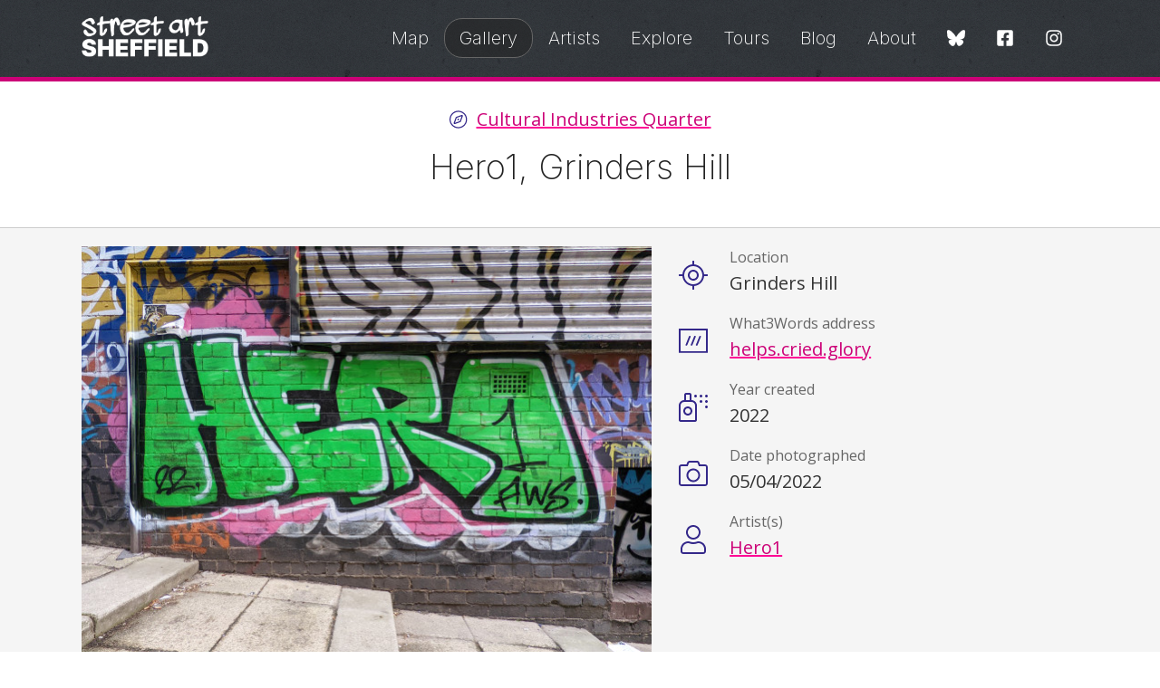

--- FILE ---
content_type: text/html; charset=UTF-8
request_url: https://streetartsheffield.com/gallery/hero1-grinders-hill
body_size: 9087
content:
<!DOCTYPE html>
<html lang="en">
    <head>
        <!-- Google tag (gtag.js) -->
<script async src="https://www.googletagmanager.com/gtag/js?id=G-51H7CPG6LY"></script>
<script>
  window.dataLayer = window.dataLayer || [];
  function gtag(){dataLayer.push(arguments);}
  gtag('js', new Date());

  gtag('config', 'G-51H7CPG6LY');
</script>
        <meta name="viewport" content="width=device-width, minimum-scale=1.0" />
        <meta name="viewport" content="width=device-width, minimum-scale=1.0" />
<title>
			Hero1, Grinders Hill | Street Art Sheffield
	</title>
<meta name="theme-color" content="#ffffff" />
<link rel="icon" type="image/x-icon" href="/favicon.ico?v=3" />
<link rel="apple-touch-icon-precomposed" sizes="76x76" href="/icon-76.png?v=3" />
<link rel="apple-touch-icon-precomposed" sizes="120x120" href="/icon-120.png?v=3" />
<link rel="apple-touch-icon-precomposed" sizes="152x152" href="/icon-152.png?v=3" />
<link rel="apple-touch-icon-precomposed" sizes="180x180" href="/icon-180.png?v=3" />
<link rel="icon" sizes="192x192" href="/icon.png?v=3" />

    
    <link rel="canonical" href="https://streetartsheffield.com/gallery/hero1-grinders-hill" />

    <meta property="og:site_name" content="Street Art Sheffield" />
    <meta property="og:title" content="Hero1, Grinders Hill" />
    <meta property="og:description" content="" />
            <meta property="og:image" content="https://streetartsheffield.com/img-cache/twitter/gallery/hero1-grinders-hill-2022.jpg" />
    
    <meta name="twitter:card" content="summary_large_image" />
    <meta name="twitter:site" content="@streetartsheff" />
    <meta name="twitter:title" content="Hero1, Grinders Hill" />
    <meta name="twitter:description" content="" />
            <meta name="twitter:image" content="https://streetartsheffield.com/img-cache/twitter/gallery/hero1-grinders-hill-2022.jpg" />
    
<link href="/sheffield/css/app.css?id=093bcda9a81936f11386" rel="stylesheet" type="text/css" />
<link rel="preconnect" href="https://fonts.googleapis.com">
<link rel="preconnect" href="https://fonts.gstatic.com" crossorigin>
<link href="https://fonts.googleapis.com/css2?family=Inter:wght@200;800&family=Open+Sans:wght@400;700&display=swap" rel="stylesheet">
<link rel="alternate" type="application/atom+xml" href="https://streetartsheffield.com/rss" title="Street Art Sheffield">
    <link rel="alternate" type="application/atom+xml" href="https://streetartsheffield.com/blog/rss" title="Street Art Sheffield Blog">
        <script src="/js/app.js?id=18e1791f12093f7fd5ff" defer></script>
        <link href="/sheffield/css/app.css?id=093bcda9a81936f11386" rel="stylesheet" type="text/css" />
    </head>
    <body id="top">
        <svg width="0" height="0" class="hide">
    <symbol id="icon-web" viewBox="0 0 512 512">
        <title>Web</title>
        <path fill="currentColor" d="M248 8C111 8 0 119 0 256s111 248 248 248 248-111 248-248S385 8 248 8zm193.2 152h-82.5c-9-44.4-24.1-82.2-43.2-109.1 55 18.2 100.2 57.9 125.7 109.1zM336 256c0 22.9-1.6 44.2-4.3 64H164.3c-2.7-19.8-4.3-41.1-4.3-64s1.6-44.2 4.3-64h167.4c2.7 19.8 4.3 41.1 4.3 64zM248 40c26.9 0 61.4 44.1 78.1 120H169.9C186.6 84.1 221.1 40 248 40zm-67.5 10.9c-19 26.8-34.2 64.6-43.2 109.1H54.8c25.5-51.2 70.7-90.9 125.7-109.1zM32 256c0-22.3 3.4-43.8 9.7-64h90.5c-2.6 20.5-4.2 41.8-4.2 64s1.5 43.5 4.2 64H41.7c-6.3-20.2-9.7-41.7-9.7-64zm22.8 96h82.5c9 44.4 24.1 82.2 43.2 109.1-55-18.2-100.2-57.9-125.7-109.1zM248 472c-26.9 0-61.4-44.1-78.1-120h156.2c-16.7 75.9-51.2 120-78.1 120zm67.5-10.9c19-26.8 34.2-64.6 43.2-109.1h82.5c-25.5 51.2-70.7 90.9-125.7 109.1zM363.8 320c2.6-20.5 4.2-41.8 4.2-64s-1.5-43.5-4.2-64h90.5c6.3 20.2 9.7 41.7 9.7 64s-3.4 43.8-9.7 64h-90.5z" class=""></path>
    </symbol>
    <symbol id="icon-twitter" viewBox="0 0 512 512">
        <title>Twitter</title>
        <path fill="currentColor" d="M389.2 48h70.6L305.6 224.2 487 464H345L233.7 318.6 106.5 464H35.8L200.7 275.5 26.8 48H172.4L272.9 180.9 389.2 48zM364.4 421.8h39.1L151.1 88h-42L364.4 421.8z"></path>
    </symbol>
    <symbol id="icon-threads" viewBox="0 0 512 512">
        <title>Threads</title>
        <path fill="currentColor" d="M331.5 235.7c2.2 .9 4.2 1.9 6.3 2.8c29.2 14.1 50.6 35.2 61.8 61.4c15.7 36.5 17.2 95.8-30.3 143.2c-36.2 36.2-80.3 52.5-142.6 53h-.3c-70.2-.5-124.1-24.1-160.4-70.2c-32.3-41-48.9-98.1-49.5-169.6V256v-.2C17 184.3 33.6 127.2 65.9 86.2C102.2 40.1 156.2 16.5 226.4 16h.3c70.3 .5 124.9 24 162.3 69.9c18.4 22.7 32 50 40.6 81.7l-40.4 10.8c-7.1-25.8-17.8-47.8-32.2-65.4c-29.2-35.8-73-54.2-130.5-54.6c-57 .5-100.1 18.8-128.2 54.4C72.1 146.1 58.5 194.3 58 256c.5 61.7 14.1 109.9 40.3 143.3c28 35.6 71.2 53.9 128.2 54.4c51.4-.4 85.4-12.6 113.7-40.9c32.3-32.2 31.7-71.8 21.4-95.9c-6.1-14.2-17.1-26-31.9-34.9c-3.7 26.9-11.8 48.3-24.7 64.8c-17.1 21.8-41.4 33.6-72.7 35.3c-23.6 1.3-46.3-4.4-63.9-16c-20.8-13.8-33-34.8-34.3-59.3c-2.5-48.3 35.7-83 95.2-86.4c21.1-1.2 40.9-.3 59.2 2.8c-2.4-14.8-7.3-26.6-14.6-35.2c-10-11.7-25.6-17.7-46.2-17.8H227c-16.6 0-39 4.6-53.3 26.3l-34.4-23.6c19.2-29.1 50.3-45.1 87.8-45.1h.8c62.6 .4 99.9 39.5 103.7 107.7l-.2 .2zm-156 68.8c1.3 25.1 28.4 36.8 54.6 35.3c25.6-1.4 54.6-11.4 59.5-73.2c-13.2-2.9-27.8-4.4-43.4-4.4c-4.8 0-9.6 .1-14.4 .4c-42.9 2.4-57.2 23.2-56.2 41.8l-.1 .1z"></path>
    </symbol>
    <symbol id="icon-facebook" viewBox="0 0 448 512">
        <title>Facebook</title>
        <path fill="currentColor" d="M400 32H48A48 48 0 0 0 0 80v352a48 48 0 0 0 48 48h137.25V327.69h-63V256h63v-54.64c0-62.15 37-96.48 93.67-96.48 27.14 0 55.52 4.84 55.52 4.84v61h-31.27c-30.81 0-40.42 19.12-40.42 38.73V256h68.78l-11 71.69h-57.78V480H400a48 48 0 0 0 48-48V80a48 48 0 0 0-48-48z" class=""></path>
    </symbol>
    <symbol id="icon-instagram" viewBox="0 0 448 512">
        <title>Instagram</title>
        <path fill="currentColor" d="M224.1 141c-63.6 0-114.9 51.3-114.9 114.9s51.3 114.9 114.9 114.9S339 319.5 339 255.9 287.7 141 224.1 141zm0 189.6c-41.1 0-74.7-33.5-74.7-74.7s33.5-74.7 74.7-74.7 74.7 33.5 74.7 74.7-33.6 74.7-74.7 74.7zm146.4-194.3c0 14.9-12 26.8-26.8 26.8-14.9 0-26.8-12-26.8-26.8s12-26.8 26.8-26.8 26.8 12 26.8 26.8zm76.1 27.2c-1.7-35.9-9.9-67.7-36.2-93.9-26.2-26.2-58-34.4-93.9-36.2-37-2.1-147.9-2.1-184.9 0-35.8 1.7-67.6 9.9-93.9 36.1s-34.4 58-36.2 93.9c-2.1 37-2.1 147.9 0 184.9 1.7 35.9 9.9 67.7 36.2 93.9s58 34.4 93.9 36.2c37 2.1 147.9 2.1 184.9 0 35.9-1.7 67.7-9.9 93.9-36.2 26.2-26.2 34.4-58 36.2-93.9 2.1-37 2.1-147.8 0-184.8zM398.8 388c-7.8 19.6-22.9 34.7-42.6 42.6-29.5 11.7-99.5 9-132.1 9s-102.7 2.6-132.1-9c-19.6-7.8-34.7-22.9-42.6-42.6-11.7-29.5-9-99.5-9-132.1s-2.6-102.7 9-132.1c7.8-19.6 22.9-34.7 42.6-42.6 29.5-11.7 99.5-9 132.1-9s102.7-2.6 132.1 9c19.6 7.8 34.7 22.9 42.6 42.6 11.7 29.5 9 99.5 9 132.1s2.7 102.7-9 132.1z" class=""></path>
    </symbol>
    <symbol id="icon-whatsapp" viewBox="0 0 448 512">
        <title>WhatsApp</title>
        <path fill="currentColor" d="M380.9 97.1C339 55.1 283.2 32 223.9 32c-122.4 0-222 99.6-222 222 0 39.1 10.2 77.3 29.6 111L0 480l117.7-30.9c32.4 17.7 68.9 27 106.1 27h.1c122.3 0 224.1-99.6 224.1-222 0-59.3-25.2-115-67.1-157zm-157 341.6c-33.2 0-65.7-8.9-94-25.7l-6.7-4-69.8 18.3L72 359.2l-4.4-7c-18.5-29.4-28.2-63.3-28.2-98.2 0-101.7 82.8-184.5 184.6-184.5 49.3 0 95.6 19.2 130.4 54.1 34.8 34.9 56.2 81.2 56.1 130.5 0 101.8-84.9 184.6-186.6 184.6zm101.2-138.2c-5.5-2.8-32.8-16.2-37.9-18-5.1-1.9-8.8-2.8-12.5 2.8-3.7 5.6-14.3 18-17.6 21.8-3.2 3.7-6.5 4.2-12 1.4-32.6-16.3-54-29.1-75.5-66-5.7-9.8 5.7-9.1 16.3-30.3 1.8-3.7.9-6.9-.5-9.7-1.4-2.8-12.5-30.1-17.1-41.2-4.5-10.8-9.1-9.3-12.5-9.5-3.2-.2-6.9-.2-10.6-.2-3.7 0-9.7 1.4-14.8 6.9-5.1 5.6-19.4 19-19.4 46.3 0 27.3 19.9 53.7 22.6 57.4 2.8 3.7 39.1 59.7 94.8 83.8 35.2 15.2 49 16.5 66.6 13.9 10.7-1.6 32.8-13.4 37.4-26.4 4.6-13 4.6-24.1 3.2-26.4-1.3-2.5-5-3.9-10.5-6.6z" class=""></path>
    </symbol>
    <symbol id="icon-email" viewBox="0 0 512 512">
        <title>Email</title>
        <path fill="currentColor" d="M464 64H48C21.5 64 0 85.5 0 112v288c0 26.5 21.5 48 48 48h416c26.5 0 48-21.5 48-48V112c0-26.5-21.5-48-48-48zM48 96h416c8.8 0 16 7.2 16 16v41.4c-21.9 18.5-53.2 44-150.6 121.3-16.9 13.4-50.2 45.7-73.4 45.3-23.2.4-56.6-31.9-73.4-45.3C85.2 197.4 53.9 171.9 32 153.4V112c0-8.8 7.2-16 16-16zm416 320H48c-8.8 0-16-7.2-16-16V195c22.8 18.7 58.8 47.6 130.7 104.7 20.5 16.4 56.7 52.5 93.3 52.3 36.4.3 72.3-35.5 93.3-52.3 71.9-57.1 107.9-86 130.7-104.7v205c0 8.8-7.2 16-16 16z" class=""></path>
    </symbol>
    <symbol id="icon-compass" viewBox="0 0 512 512">
        <title>Compass</title>
        <path fill="currentColor" d="M264.97 272.97c9.38-9.37 9.38-24.57 0-33.94-9.37-9.37-24.57-9.37-33.94 0-9.38 9.37-9.38 24.57 0 33.94 9.37 9.37 24.57 9.37 33.94 0zM351.44 125c-2.26 0-4.51.37-6.71 1.16l-154.9 55.85c-7.49 2.7-13.1 8.31-15.8 15.8l-55.85 154.91c-5.65 15.67 10.33 34.27 26.4 34.27 2.26 0 4.51-.37 6.71-1.16l154.9-55.85c7.49-2.7 13.1-8.31 15.8-15.8l55.85-154.9c5.64-15.67-10.33-34.28-26.4-34.28zm-58.65 175.79l-140.1 50.51 50.51-140.11 140.11-50.51-50.52 140.11zM248 8C111.03 8 0 119.03 0 256s111.03 248 248 248 248-111.03 248-248S384.97 8 248 8zm0 464c-119.1 0-216-96.9-216-216S128.9 40 248 40s216 96.9 216 216-96.9 216-216 216z" class=""></path>
    </symbol>
    <symbol id="icon-tag" viewBox="0 0 512 512">
        <title>Tag</title>
        <path fill="currentColor" d="M497.941 225.941L286.059 14.059A48 48 0 0 0 252.118 0H48C21.49 0 0 21.49 0 48v204.118a48 48 0 0 0 14.059 33.941l211.882 211.882c18.745 18.745 49.137 18.746 67.882 0l204.118-204.118c18.745-18.745 18.745-49.137 0-67.882zm-22.627 45.255L271.196 475.314c-6.243 6.243-16.375 6.253-22.627 0L36.686 263.431A15.895 15.895 0 0 1 32 252.117V48c0-8.822 7.178-16 16-16h204.118c4.274 0 8.292 1.664 11.314 4.686l211.882 211.882c6.238 6.239 6.238 16.39 0 22.628zM144 124c11.028 0 20 8.972 20 20s-8.972 20-20 20-20-8.972-20-20 8.972-20 20-20m0-28c-26.51 0-48 21.49-48 48s21.49 48 48 48 48-21.49 48-48-21.49-48-48-48z" class=""></path>
    </symbol>
    <symbol id="icon-prev" viewBox="0 0 256 512">
        <title>Previous</title>
        <path fill="currentColor" d="M238.475 475.535l7.071-7.07c4.686-4.686 4.686-12.284 0-16.971L50.053 256 245.546 60.506c4.686-4.686 4.686-12.284 0-16.971l-7.071-7.07c-4.686-4.686-12.284-4.686-16.97 0L10.454 247.515c-4.686 4.686-4.686 12.284 0 16.971l211.051 211.05c4.686 4.686 12.284 4.686 16.97-.001z" class=""></path>
    </symbol>
    <symbol id="icon-next" viewBox="0 0 256 512">
        <title>Next</title>
        <path fill="currentColor" d="M17.525 36.465l-7.071 7.07c-4.686 4.686-4.686 12.284 0 16.971L205.947 256 10.454 451.494c-4.686 4.686-4.686 12.284 0 16.971l7.071 7.07c4.686 4.686 12.284 4.686 16.97 0l211.051-211.05c4.686-4.686 4.686-12.284 0-16.971L34.495 36.465c-4.686-4.687-12.284-4.687-16.97 0z" class=""></path>
    </symbol>
    <symbol id="icon-up" viewBox="0 0 448 512">
        <title>Up</title>
        <path fill="currentColor" d="M6.101 359.293L25.9 379.092c4.686 4.686 12.284 4.686 16.971 0L224 198.393l181.13 180.698c4.686 4.686 12.284 4.686 16.971 0l19.799-19.799c4.686-4.686 4.686-12.284 0-16.971L232.485 132.908c-4.686-4.686-12.284-4.686-16.971 0L6.101 342.322c-4.687 4.687-4.687 12.285 0 16.971z" class=""></path>
    </symbol>
    <symbol id="icon-multiple" viewBox="0 0 512 512">
        <title>Multiple</title>
        <path fill="currentColor" d="M464 0c26.51 0 48 21.49 48 48v288c0 26.51-21.49 48-48 48H176c-26.51 0-48-21.49-48-48V48c0-26.51 21.49-48 48-48h288M176 416c-44.112 0-80-35.888-80-80V128H48c-26.51 0-48 21.49-48 48v288c0 26.51 21.49 48 48 48h288c26.51 0 48-21.49 48-48v-48H176z" class=""></path>
    </symbol>
    <symbol id="icon-removed" viewBox="0 0 512 512">
        <title>Removed</title>
        <path fill="currentColor" d="M256 8C119.034 8 8 119.033 8 256s111.034 248 248 248 248-111.034 248-248S392.967 8 256 8zm130.108 117.892c65.448 65.448 70 165.481 20.677 235.637L150.47 105.216c70.204-49.356 170.226-44.735 235.638 20.676zM125.892 386.108c-65.448-65.448-70-165.481-20.677-235.637L361.53 406.784c-70.203 49.356-170.226 44.736-235.638-20.676z" class=""></path>
    </symbol>
    <symbol id="icon-rss" viewBox="0 0 448 512">
        <title>RSS</title>
        <path fill="currentColor" d="M80 352c26.467 0 48 21.533 48 48s-21.533 48-48 48-48-21.533-48-48 21.533-48 48-48m0-32c-44.183 0-80 35.817-80 80s35.817 80 80 80 80-35.817 80-80-35.817-80-80-80zm367.996 147.615c-6.448-237.848-198.06-429.164-435.61-435.61C5.609 31.821 0 37.229 0 44.007v8.006c0 6.482 5.146 11.816 11.626 11.994 220.81 6.05 398.319 183.913 404.367 404.367.178 6.48 5.512 11.626 11.994 11.626h8.007c6.778 0 12.185-5.609 12.002-12.385zm-144.245-.05c-6.347-158.132-133.207-284.97-291.316-291.316C5.643 175.976 0 181.45 0 188.247v8.005c0 6.459 5.114 11.72 11.567 11.989 141.134 5.891 254.301 119.079 260.192 260.192.269 6.453 5.531 11.567 11.989 11.567h8.005c6.798 0 12.271-5.643 11.998-12.435z" class=""></path>
    </symbol>
    <symbol id="icon-directions" viewBox="0 0 512 512">
        <title>Directions</title>
        <path fill="currentColor" d="M502.61 233.32L278.68 9.39C272.42 3.13 264.21 0 256 0s-16.42 3.13-22.68 9.39L9.39 233.32c-12.52 12.53-12.52 32.83 0 45.36l223.93 223.93c6.26 6.26 14.47 9.39 22.68 9.39s16.42-3.13 22.68-9.39l223.93-223.93c12.52-12.53 12.52-32.83 0-45.36zM255.95 479.98L32.02 255.95 255.95 32.01c.01 0 .02-.01.05-.01l.05.02 223.93 224.03-224.03 223.93zM330.89 224H208c-26.51 0-48 21.49-48 48v40c0 4.42 3.58 8 8 8h16c4.42 0 8-3.58 8-8v-40c0-8.84 7.16-16 16-16h122.89l-54.63 50.43c-3.25 3-3.45 8.06-.45 11.3l10.84 11.74c3 3.25 8.06 3.45 11.3.45l78.4-72.36c4.87-4.52 7.66-10.94 7.66-17.58s-2.78-13.06-7.72-17.62l-78.34-72.31c-3.25-3-8.31-2.79-11.3.45l-10.84 11.74c-3 3.25-2.79 8.31.45 11.3L330.89 224z" class=""></path>
    </symbol>
    <symbol id="icon-back" viewBox="0 0 512 512">
        <title>Back</title>
        <path fill="currentColor" d="M504 256C504 119 393 8 256 8S8 119 8 256s111 248 248 248 248-111 248-248zM256 472c-118.7 0-216-96.1-216-216 0-118.7 96.1-216 216-216 118.7 0 216 96.1 216 216 0 118.7-96.1 216-216 216zm-86.6-224.5l115.1-115c4.7-4.7 12.3-4.7 17 0l7.1 7.1c4.7 4.7 4.7 12.3 0 17L209 256l99.5 99.5c4.7 4.7 4.7 12.3 0 17l-7.1 7.1c-4.7 4.7-12.3 4.7-17 0l-115.1-115c-4.6-4.8-4.6-12.4.1-17.1z" class=""></path>
    </symbol>
    <symbol id="icon-loading" viewBox="0 0 512 512">
        <title>Loading</title>
        <path fill="currentColor" d="M460.115 373.846l-6.941-4.008c-5.546-3.202-7.564-10.177-4.661-15.886 32.971-64.838 31.167-142.731-5.415-205.954-36.504-63.356-103.118-103.876-175.8-107.701C260.952 39.963 256 34.676 256 28.321v-8.012c0-6.904 5.808-12.337 12.703-11.982 83.552 4.306 160.157 50.861 202.106 123.67 42.069 72.703 44.083 162.322 6.034 236.838-3.14 6.149-10.75 8.462-16.728 5.011z" class=""></path>
    </symbol>
    <symbol id="icon-mastodon" viewBox="0 0 512 512">
        <title>Mastodon</title>
        <path fill="currentColor" d="M433 179.11c0-97.2-63.71-125.7-63.71-125.7-62.52-28.7-228.56-28.4-290.48 0 0 0-63.72 28.5-63.72 125.7 0 115.7-6.6 259.4 105.63 289.1 40.51 10.7 75.32 13 103.33 11.4 50.81-2.8 79.32-18.1 79.32-18.1l-1.7-36.9s-36.31 11.4-77.12 10.1c-40.41-1.4-83-4.4-89.63-54a102.54 102.54 0 0 1-.9-13.9c85.63 20.9 158.65 9.1 178.75 6.7 56.12-6.7 105-41.3 111.23-72.9 9.8-49.8 9-121.5 9-121.5zm-75.12 125.2h-46.63v-114.2c0-49.7-64-51.6-64 6.9v62.5h-46.33V197c0-58.5-64-56.6-64-6.9v114.2H90.19c0-122.1-5.2-147.9 18.41-175 25.9-28.9 79.82-30.8 103.83 6.1l11.6 19.5 11.6-19.5c24.11-37.1 78.12-34.8 103.83-6.1 23.71 27.3 18.4 53 18.4 175z"/>
    </symbol>
    <symbol id="icon-bluesky" viewBox="0 0 576 512">
        <title>Bluesky</title>
        <path fill="currentColor" d="M407.8 294.7c-3.3-.4-6.7-.8-10-1.3c3.4 .4 6.7 .9 10 1.3zM288 227.1C261.9 176.4 190.9 81.9 124.9 35.3C61.6-9.4 37.5-1.7 21.6 5.5C3.3 13.8 0 41.9 0 58.4S9.1 194 15 213.9c19.5 65.7 89.1 87.9 153.2 80.7c3.3-.5 6.6-.9 10-1.4c-3.3 .5-6.6 1-10 1.4C74.3 308.6-9.1 342.8 100.3 464.5C220.6 589.1 265.1 437.8 288 361.1c22.9 76.7 49.2 222.5 185.6 103.4c102.4-103.4 28.1-156-65.8-169.9c-3.3-.4-6.7-.8-10-1.3c3.4 .4 6.7 .9 10 1.3c64.1 7.1 133.6-15.1 153.2-80.7C566.9 194 576 75 576 58.4s-3.3-44.7-21.6-52.9c-15.8-7.1-40-14.9-103.2 29.8C385.1 81.9 314.1 176.4 288 227.1z"/>
    </symbol>
    <symbol id="icon-close" viewBox="0 0 320 512">
        <title>Close</title>
        <path fill="currentColor" d="M207.6 256l107.7-107.7c6.2-6.2 6.2-16.3 0-22.6l-25-25c-6.2-6.2-16.3-6.2-22.6 0L160 208.4 52.3 100.7c-6.2-6.2-16.3-6.2-22.6 0L4.7 125.7c-6.2 6.2-6.2 16.3 0 22.6L112.4 256 4.7 363.7c-6.2 6.2-6.2 16.3 0 22.6l25 25c6.2 6.2 16.3 6.2 22.6 0L160 303.6l107.7 107.7c6.2 6.2 16.3 6.2 22.6 0l25-25c6.2-6.2 6.2-16.3 0-22.6L207.6 256z"/>
    </symbol>
    <symbol id="icon-star" viewBox="0 0 576 512">
        <title>Star</title>
        <path fill="currentColor" d="M528.1 171.5L382 150.2 316.7 17.8c-11.7-23.6-45.6-23.9-57.4 0L194 150.2 47.9 171.5c-26.2 3.8-36.7 36.1-17.7 54.6l105.7 103-25 145.5c-4.5 26.3 23.2 46 46.4 33.7L288 439.6l130.7 68.7c23.2 12.2 50.9-7.4 46.4-33.7l-25-145.5 105.7-103c19-18.5 8.5-50.8-17.7-54.6zM405.8 317.9l27.8 162L288 403.5 142.5 480l27.8-162L52.5 203.1l162.7-23.6L288 32l72.8 147.5 162.7 23.6-117.7 114.8z"/>
    </symbol>
</svg>
<a href="#content" class="show-on-focus skip">Skip to content</a>
<div class="header">
    <div class="grid-container grid-container--header">
        <div class="grid-x grid-margin-x align-middle">
            <div class="cell auto">
                <a href="/" class="header--logo"><img src="/sheffield/logo.svg" width=164 height=50 alt="Street Art Sheffield"></a>
            </div>
            <div class="cell shrink align-right">
                <nav x-data="nav()" x-cloak @resize.window="show = showOnResize()" class="">
    <button class="menu-toggle hide-for-large" id="nav-toggle" aria-label="Open Menu"><svg viewBox="0 0 100 80" width="20" height="20" fill="currentColor" @click="toggle()">
        <rect width="100" height="10" rx="8"></rect>
        <rect y="30" width="100" height="10" rx="8"></rect>
        <rect y="60" width="100" height="10" rx="8"></rect>
    </svg></button>
    <button class="menu-close hide-for-large mobile-hide-onload" x-show.transition="show" @click="toggle()" aria-label="Close Menu"><svg xmlns="http://www.w3.org/2000/svg" width="20" height="20" viewBox="0 0 100 80" overflow="visible" stroke="currentColor" stroke-width="10" stroke-linecap="round">
        <line x2="80" y2="80" />
        <line x1="80" y2="80" />
    </svg></button>
    <ul class="menu menu--header vertical large-horizontal mobile-hide-onload" x-show.transition="show">
                    <li><a href="https://streetartsheffield.com/map" class="">Map</a></li>
                    <li><a href="https://streetartsheffield.com/gallery" class="active">Gallery</a></li>
                    <li><a href="https://streetartsheffield.com/artists" class="">Artists</a></li>
                    <li><a href="https://streetartsheffield.com/explore-sheffields-street-art-scene" class="">Explore</a></li>
                    <li><a href="https://streetartsheffield.com/tours" class="">Tours</a></li>
                    <li><a href="https://streetartsheffield.com/blog" class="">Blog</a></li>
                    <li><a href="https://streetartsheffield.com/about" class="">About</a></li>
                <li>
            <ul class="menu menu--social align-center">
                <li><a href="https://bsky.app/profile/streetartsheffield.com" class="alt" aria-label="Bluesky"><svg class="icon icon-bluesky">
                    <use xlink:href="#icon-bluesky" />
                </svg></a></li>
                <li><a href="https://fb.me/streetartsheffield" class="alt" aria-label="Facebook"><svg class="icon icon-facebook">
                    <use xlink:href="#icon-facebook" />
                </svg></a></li>
                <li><a href="https://www.instagram.com/streetartsheffield/" class="alt" aria-label="Instagram"><svg class="icon icon-instagram">
                    <use xlink:href="#icon-instagram" />
                </svg></a></li>
            </ul>
        </li>
    </ul>
</nav>            </div>
        </div>
    </div>
    </div>        <main id="content">
                        <div class="page-header">
                <div class="grid-container">
                    <div class="grid-x grid-margin-x">
                        <div class="cell medium-text-center">
                            
            <p class="page-tag"><svg class="icon icon-compass"><use xlink:href="#icon-compass" /></svg> <a href="https://streetartsheffield.com/areas/cultural-industries-quarter">Cultural Industries Quarter</a></p>
        <h1>Hero1, Grinders Hill</h1>

                        </div>
                    </div>
                </div>
            </div>
                        
    <div class="grid-container panel">
        <div class="grid-x grid-margin-x">
            <div class="cell medium-7">
                                    <div class="margin-bottom-2">
                        <a href="/img-cache/full/gallery/hero1-grinders-hill-2022.jpg" class="lightbox" data-group="gallery" data-caption=""><img src="/img-cache/medium/gallery/hero1-grinders-hill-2022.jpg" alt="Simple style graffiti writing" /></a>
                    </div>
                                            </div>
            <div class="cell medium-5">
                <h2 class="show-for-sr">Details</h2>

                
                <dl class="stats stats--icons">
                                            <dt class="stats__icon--location">Location</dt>
                        <dd>Grinders Hill</dd>
                                                                <dt class="stats__icon--w3w">What3Words address</dt>
                        <dd><a href="https://map.what3words.com/helps.cried.glory">helps.cried.glory</a></dd>
                                                                <dt class="stats__icon--spray">Year created</dt>
                        <dd>2022</dd>
                                                                <dt class="stats__icon--camera">Date photographed</dt>
                        <dd>05/04/2022</dd>
                                                                <dt class="stats__icon--artist">Artist(s)</dt>
                        <dd>
                            <a href="https://streetartsheffield.com/artists/hero1">Hero1</a>                        </dd>
                                                        </dl>
                                            </div>
        </div>
    </div>
    <div class="panel panel--alt">
        <div class="grid-container">
            <div class="grid-x grid-margin-x">
                <div class="cell medium-7 margin-bottom-1">
                    
                    <h2 class="h4">Like this? Share it</h2>
<ul class="menu menu--share">
    <li><a href="https://www.facebook.com/sharer/sharer.php?u=https%3A%2F%2Fstreetartsheffield.com%2Fgallery%2Fhero1-grinders-hill"><svg class="icon icon-facebook"><use xlink:href="#icon-facebook" /></svg></a></li>
    <li><a href="https://bsky.app/intent/compose?text=Hero1%2C+Grinders+Hill%20https%3A%2F%2Fstreetartsheffield.com%2Fgallery%2Fhero1-grinders-hill"><svg class="icon icon-bluesky"><use xlink:href="#icon-bluesky" /></svg></a></li>
    <li><a href="https://api.whatsapp.com/send?text=Hero1%2C+Grinders+Hill%20https%3A%2F%2Fstreetartsheffield.com%2Fgallery%2Fhero1-grinders-hill"><svg class="icon icon-whatsapp"><use xlink:href="#icon-whatsapp" /></svg></a></li>
    <li><a href="mailto:?subject=Hero1%2C+Grinders+Hill&amp;body=https%3A%2F%2Fstreetartsheffield.com%2Fgallery%2Fhero1-grinders-hill"><svg class="icon icon-email"><use xlink:href="#icon-email" /></svg></a></li>
</ul>
<p><small>Every time you share something from Street Art Sheffield you help spread the love for our city's street art scene and help this site grow.</small></p>                </div>
                <div class="cell medium-5">
                                            <h2 class="h4 margin-bottom-1">Discover more artworks like this&#8230;</h2>
                                                    <h3 class="h5 subheader">Browse by category</h3>
                            <ul class="menu margin-bottom-1">
                                                                    <li>
                                        <a href="https://streetartsheffield.com/gallery/category/techniques-paint" class="tag"> Paint / Spray Paint</a>
                                    </li>
                                                            </ul>
                                                                            <h3 class="h5 subheader">Browse by artists</h3>
                            <ul class="menu margin-bottom-1">
                                                            <li><a href="https://streetartsheffield.com/artists/hero1" class="tag">
                                    Hero1
                                </a></li>
                                                        </ul>
                                                                                    </div>
            </div>
        </div>
    </div>

    <div class="grid-container panel">
        <div class="grid-x grid-margin-x">
            <div class="cell medium-6">
                                    <dl class="stats">
                        <dt>Previous</dt>
                        <dd><a href="https://streetartsheffield.com/gallery/today-is-a-chapter-not-your-whole-story">Today Is A Chapter, Not Your Whole Story</a></dd>
                    </dl>
                            </div>
            <div class="cell medium-6 medium-text-right">
                                    <dl class="stats">
                        <dt>Next</dt>
                        <dd><a href="https://streetartsheffield.com/gallery/no-war">No War</a></dd>
                    </dl>
                            </div>
        </div>
    </div>

        <div class="panel panel--bold">
        <div class="grid-container">
            <div class="grid-x grid-margin-x">
                <div class="cell text-center margin-bottom-1">
                    <h2 class="fancy-heading">Nearby</h2>
                </div>
            </div>
            <div class="grid-x grid-margin-x grid-margin-y grid-gallery">
                                    <div class="cell small-6 medium-4 large-2">
                        <a href="https://streetartsheffield.com/gallery/florence-blanchard-pinball-park"><img src="/img-cache/thumbnail/gallery/pinball-park-1.jpg" alt="Florence Blanchard, Pinball Park" width="300" height="300" /></a>
                    </div>
                                    <div class="cell small-6 medium-4 large-2">
                        <a href="https://streetartsheffield.com/gallery/kid-acne-food-hall"><img src="/img-cache/thumbnail/gallery/kid-acne-brown-street.jpg" alt="Kid Acne, Food Hall" width="300" height="300" /></a>
                    </div>
                                    <div class="cell small-6 medium-4 large-2">
                        <a href="https://streetartsheffield.com/gallery/today-is-a-chapter-not-your-whole-story"><img src="/img-cache/thumbnail/gallery/today-is-a-chapter.jpg" alt="Today Is A Chapter, Not Your Whole Story" width="300" height="300" /></a>
                    </div>
                                    <div class="cell small-6 medium-4 large-2">
                        <a href="https://streetartsheffield.com/gallery/smurf-mosaic"><img src="/img-cache/thumbnail/gallery/2016-05-22 18.03.55.jpg" alt="Smurf Mosaic" width="300" height="300" /></a>
                    </div>
                                    <div class="cell small-6 medium-4 large-2">
                        <a href="https://streetartsheffield.com/gallery/horsetail"><img src="/img-cache/thumbnail/gallery/2018-11-23 11.10.48.jpg" alt="Horsetail" width="300" height="300" /></a>
                    </div>
                                    <div class="cell small-6 medium-4 large-2">
                        <a href="https://streetartsheffield.com/gallery/verify-the-source"><img src="/img-cache/thumbnail/gallery/2019-04-05 18.05.44.jpg" alt="Verify the Source" width="300" height="300" /></a>
                    </div>
                            </div>
        </div>
    </div>
            </main>
        <footer class="footer">
    <div class="grid-container">
        <div class="grid-x grid-margin-x">
            <div class="cell">
                <h2 class="show-for-sr">Follow Us</h2>
                <ul class="menu menu--footer">
                    <li><a rel="me" href="https://bsky.app/profile/streetartsheffield.com"><svg class="icon icon-bluesky">
                        <use xlink:href="#icon-bluesky" />
                    </svg> <span class="show-for-large">Bluesky</span></a></li>
                    <li><a rel="me" href="https://fb.me/streetartsheffield"><svg class="icon icon-facebook">
                        <use xlink:href="#icon-facebook" />
                    </svg> <span class="show-for-large">Facebook</span></a></li>
                    <li><a rel="me" href="https://www.instagram.com/streetartsheffield/"><svg class="icon icon-instagram">
                        <use xlink:href="#icon-instagram" />
                    </svg> <span class="show-for-large">Instagram</span></a></li>
                    <li><a rel="me" href="https://mastodonapp.uk/@streetartsheff"><svg class="icon icon-mastodon">
                        <use xlink:href="#icon-mastodon" />
                    </svg> <span class="show-for-large">Mastodon</span></a></li>
                    <li><a rel="me" href="https://www.threads.net/@streetartsheffield"><svg class="icon icon-threads">
                        <use xlink:href="#icon-threads" />
                    </svg> <span class="show-for-large">Threads</span></a></li>
                    <li><a href="/rss"><svg class="icon icon-rss">
                        <use xlink:href="#icon-rss" />
                    </svg> <span class="show-for-large">RSS</span></a></li>
                </ul>
                <hr />
            </div>
        </div>
        <div class="grid-x grid-margin-x">
            <div class="cell">
                <ul class="menu menu--footer menu--divided vertical medium-horizontal">
                    <li><a href="/about">About Us</a></li>
                    <li><a href="https://www.buymeacoffee.com/streetartsheff">Support Us</a></li>
                    <li><a href="/vandalism">Vandalism</a></li>
                    <li><a href="/lick-of-paint">Lick of Paint Festival 2025</a></li>
                    
                    
                </ul>
                <hr />
            </div>
        </div>
        <div class="grid-x grid-margin-x align-middle">
            <div class="cell medium-shrink">
                <a href="/"><img src="/sheffield/logo-alt.svg" width=164 alt="Street Art Sheffield" loading="lazy"></a>
            </div>
            <div class="cell medium-auto">
                <p class="smallprint">
                    <small>&copy; 2026 Street Art Sheffield &ndash; a website by <a href="https://andycarter.dev">Andy Carter</a></small>
                <br>
                    <small>Street art images <a href="https://creativecommons.org/licenses/by-nc/4.0/">CC BY-NC 4.0</a> unless stated overwise</small>
                </p>
            </div>
            <div class="cell large-shrink xtext-center">
                <a href="#top" class="btn btn--tiny btn--alt btn--icon">
                    <svg class="icon icon-up">
                        <use xlink:href="#icon-up" />
                    </svg> Back to top
                </a>
            </div>
        </div>
    </div>
</footer>    </body>
</html>

--- FILE ---
content_type: image/svg+xml
request_url: https://streetartsheffield.com/svg/user.svg
body_size: 290
content:
<svg clip-rule="evenodd" fill-rule="evenodd" stroke-linejoin="round" stroke-miterlimit="2" viewBox="0 0 30 30" xmlns="http://www.w3.org/2000/svg"><path d="m313.6 288c-28.7 0-42.5 16-89.6 16s-60.8-16-89.6-16c-74.2 0-134.4 60.2-134.4 134.4v41.6c0 26.5 21.5 48 48 48h352c26.5 0 48-21.5 48-48v-41.6c0-74.2-60.2-134.4-134.4-134.4zm102.4 176c0 8.8-7.2 16-16 16h-352c-8.8 0-16-7.2-16-16v-41.6c0-56.5 45.9-102.4 102.4-102.4 19.6 0 39.1 16 89.6 16 50.4 0 70-16 89.6-16 56.5 0 102.4 45.9 102.4 102.4zm-192-208c70.7 0 128-57.3 128-128s-57.3-128-128-128-128 57.3-128 128 57.3 128 128 128zm0-224c52.9 0 96 43.1 96 96s-43.1 96-96 96-96-43.1-96-96 43.1-96 96-96z" fill="#34288a" transform="matrix(.0585938 0 0 .0585938 1.87499 0)"/></svg>

--- FILE ---
content_type: image/svg+xml
request_url: https://streetartsheffield.com/svg/location.svg
body_size: 298
content:
<svg clip-rule="evenodd" fill-rule="evenodd" stroke-linejoin="round" stroke-miterlimit="2" viewBox="0 0 30 30" xmlns="http://www.w3.org/2000/svg"><path d="m504 240h-56.81c-7.71-93.24-81.95-167.48-175.19-175.19v-56.81c0-4.42-3.58-8-8-8h-16c-4.42 0-8 3.58-8 8v56.81c-93.24 7.71-167.48 81.95-175.19 175.19h-56.81c-4.42 0-8 3.58-8 8v16c0 4.42 3.58 8 8 8h56.81c7.71 93.24 81.95 167.48 175.19 175.19v56.81c0 4.42 3.58 8 8 8h16c4.42 0 8-3.58 8-8v-56.81c93.24-7.71 167.48-81.95 175.19-175.19h56.81c4.42 0 8-3.58 8-8v-16c0-4.42-3.58-8-8-8zm-248 176c-88.22 0-160-71.78-160-160s71.78-160 160-160 160 71.78 160 160-71.78 160-160 160zm0-256c-53.02 0-96 42.98-96 96s42.98 96 96 96 96-42.98 96-96-42.98-96-96-96zm0 160c-35.29 0-64-28.71-64-64s28.71-64 64-64 64 28.71 64 64-28.71 64-64 64z" fill="#34288a" fill-rule="nonzero" transform="scale(.0585938)"/></svg>